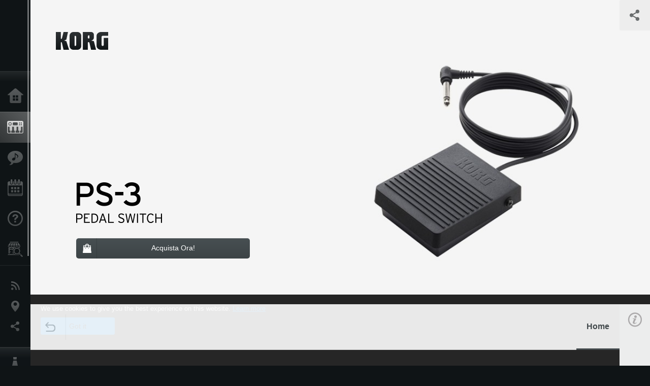

--- FILE ---
content_type: text/html; charset=UTF-8
request_url: https://www.korg.com/it/products/accessories/ps_3/index.php
body_size: 28324
content:
<!DOCTYPE html>
<html lang="it">
<head>
	<meta charset="UTF-8">
	<meta name="author" content="author">
	<meta name="description" content="Un interruttore a pedale compatto di grande utilità sul palco">
	<meta name="keywords" content="KORG,Accessory,Pedal Switch,PS-3">
<!-- www.korg.com -->
<meta property="og:title" content="PS-3 - PEDAL SWITCH | KORG (Italy)">
<meta property="og:type" content="website">
<meta property="og:url" content="https://www.korg.com/it/products/accessories/ps_3/index.php">
<meta property="og:image" content="https://cdn.korg.com/it/products/upload/8e64f9fc8512496318e128ddea5b3217.jpg">
<meta property="og:description" content="Un interruttore a pedale compatto di grande utilità sul palco">
<meta property="og:site_name" content="KORG Global">
<meta property="fb:app_id" content="630166093696342">
<meta name="google-site-verification" content="T_481Q4EWokHo_Ds1_c2evx3fsM5NpsZeaDNIo0jTNs" />
<link rel="alternate" hreflang="ja-jp" href="https://www.korg.com/jp/products/accessories/ps_3/index.php" />
<link rel="alternate" hreflang="en-us" href="https://www.korg.com/us/products/accessories/ps_3/index.php" />
<link rel="alternate" hreflang="en-gb" href="https://www.korg.com/uk/products/accessories/ps_3/index.php" />
<link rel="alternate" hreflang="en-au" href="https://www.korg.com/au/products/accessories/ps_3/index.php" />
<link rel="alternate" hreflang="fr-fr" href="https://www.korg.com/fr/products/accessories/ps_3/index.php" />
<link rel="alternate" hreflang="fr-ca" href="https://www.korg.com/cafr/products/accessories/ps_3/index.php" />
<link rel="alternate" hreflang="es-es" href="https://www.korg.com/es/products/accessories/ps_3/index.php" />
<link rel="alternate" hreflang="it-it" href="https://www.korg.com/it/products/accessories/ps_3/index.php" />
<link rel="alternate" hreflang="id-id" href="https://www.korg.com/id/products/accessories/ps_3/index.php" />
<link rel="alternate" hreflang="tr-tr" href="https://www.korg.com/tr/products/accessories/ps_3/index.php" />
<link rel="alternate" hreflang="en-ar" href="https://www.korg.com/meen/products/accessories/ps_3/index.php" />
<link rel="alternate" hreflang="en-sa" href="https://www.korg.com/meen/products/accessories/ps_3/index.php" />
<link rel="alternate" hreflang="en-eg" href="https://www.korg.com/meen/products/accessories/ps_3/index.php" />
<link rel="alternate" hreflang="fa-ir" href="https://www.korg.com/ir/products/accessories/ps_3/index.php" />
<link rel="alternate" hreflang="ko-kr" href="https://www.korg.com/kr/products/accessories/ps_3/index.php" />
<link rel="alternate" hreflang="vi-vn" href="https://www.korg.com/vn/products/accessories/ps_3/index.php" />
<link rel="alternate" hreflang="nl-nl" href="https://www.korg.com/nl/products/accessories/ps_3/index.php" />
<link rel="alternate" hreflang="nl-be" href="https://www.korg.com/nl/products/accessories/ps_3/index.php" />
<link rel="alternate" hreflang="ro-ro" href="https://www.korg.com/ro/products/accessories/ps_3/index.php" />
<link rel="alternate" hreflang="en-my" href="https://www.korg.com/my/products/accessories/ps_3/index.php" />
<link rel="alternate" hreflang="en-se" href="https://www.korg.com/se/products/accessories/ps_3/index.php" />
<link rel="alternate" hreflang="en-in" href="https://www.korg.com/in/products/accessories/ps_3/index.php" />
<link rel="alternate" hreflang="en-ca" href="https://www.korg.com/caen/products/accessories/ps_3/index.php" />
<link rel="alternate" hreflang="en-sg" href="https://www.korg.com/sg/products/accessories/ps_3/index.php" />
<link rel="alternate" hreflang="en-nz" href="https://www.korg.com/nz/products/accessories/ps_3/index.php" />
<link rel="alternate" hreflang="en-za" href="https://www.korg.com/za/products/accessories/ps_3/index.php" />
<link rel="alternate" hreflang="en-ph" href="https://www.korg.com/ph/products/accessories/ps_3/index.php" />
<link rel="alternate" hreflang="en-hk" href="https://www.korg.com/hken/products/accessories/ps_3/index.php" />
<link rel="alternate" hreflang="en-tw" href="https://www.korg.com/tw/products/accessories/ps_3/index.php" />
<link rel="alternate" hreflang="es-pe" href="https://www.korg.com/pe/products/accessories/ps_3/index.php" />
<link rel="alternate" hreflang="es-cl" href="https://www.korg.com/cl/products/accessories/ps_3/index.php" />
<link rel="alternate" hreflang="es-bo" href="https://www.korg.com/bo/products/accessories/ps_3/index.php" />
<link rel="alternate" hreflang="es-mx" href="https://www.korg.com/mx/products/accessories/ps_3/index.php" />
<link rel="alternate" hreflang="es-ar" href="https://www.korg.com/ar/products/accessories/ps_3/index.php" />
<script type="application/ld+json">
{"@context":"https:\/\/schema.org","url":"https:\/\/www.korg.com\/it\/products\/accessories\/ps_3\/index.php","@type":"Product","description":"Un interruttore a pedale compatto di grande utilit\u00e0 sul palco","image":"https:\/\/cdn.korg.com\/it\/products\/upload\/8e64f9fc8512496318e128ddea5b3217.jpg","name":"PS-3 - PEDAL SWITCH | KORG (Italy)","category":"Accessori","brand":{"@type":"Thing","name":"KORG"}}
</script>
<meta name="viewport" content="width=device-width, initial-scale=1, minimum-scale=1, maximum-scale=1, user-scalable=0">
	<title>PS-3 - PEDAL SWITCH | KORG (Italy)</title>
	<link rel="shortcut icon" type="image/vnd.microsoft.icon" href="/global/images/favicon.ico" />
	<link rel="icon" type="image/vnd.microsoft.icon" href="/global/images/favicon.ico" />
	<link rel="apple-touch-icon" href="/global/images/apple-touch-icon.png" />
	<link rel="stylesheet" type="text/css" href="/global/css/normalize.css" media="all">
<link rel="stylesheet" type="text/css" href="/global/css/global_pc.css" media="all">
<link rel="stylesheet" type="text/css" href="/global/css/modal_pc.css" media="all">
<link rel="stylesheet" href="//use.typekit.net/dcz4ulg.css">
	<link rel="stylesheet" type="text/css" href="/global/css/contents_block_mc.css" media="all"><link rel="stylesheet" type="text/css" href="/global/css/products/products_pc.css" media="all"><link rel="stylesheet" type="text/css" href="/global/css/products/products_common.css" media="all">	<script src="/global/js/jquery.min.js" type="text/javascript"></script>
<script src="/global/js/setting.js" type="text/javascript"></script>
<script src="/global/js/global_pc.js" type="text/javascript"></script>
<script src="//fast.fonts.net/jsapi/66f1fc9f-f067-4243-95c4-af3b079fba0f.js"></script>
	<script id="st-script" src="https://ws.sharethis.com/button/buttons.js"></script><script src="/global/js/flipsnap.js" type="text/javascript"></script><script src="/global/js/products/products_detail.js" type="text/javascript"></script><script src="/global/js/contents_block_mc.js" type="text/javascript"></script>	<!--[if lt IE 9]>
	<script src="https://css3-mediaqueries-js.googlecode.com/svn/trunk/css3-mediaqueries.js"></script>
	<![endif]-->
	<script>
//	(function(i,s,o,g,r,a,m){i['GoogleAnalyticsObject']=r;i[r]=i[r]||function(){
//	(i[r].q=i[r].q||[]).push(arguments)},i[r].l=1*new Date();a=s.createElement(o),
//	m=s.getElementsByTagName(o)[0];a.async=1;a.src=g;m.parentNode.insertBefore(a,m)
//	})(window,document,'script','//www.google-analytics.com/analytics.js','ga');
	</script>

</head>
<body id="country_it">
<span style="display: none;">0123456789</span>
	<script>
			//event tracker
			var _gaq = _gaq || [];
			//var pluginUrl = '//www.google-analytics.com/plugins/ga/inpage_linkid.js';
			//_gaq.push(['_require', 'inpage_linkid', pluginUrl]);
			_gaq.push(['_setAccount', 'UA-47362364-1']);
			_gaq.push(['_trackPageview']);
			//

//		ga('create', 'UA-47362364-1', 'korg.com');
//		ga('send', 'pageview');
	</script>
	<!-- Google Tag Manager -->
	<noscript><iframe src="//www.googletagmanager.com/ns.html?id=GTM-WVV2P7"
	height="0" width="0" style="display:none;visibility:hidden"></iframe></noscript>
	<script>(function(w,d,s,l,i){w[l]=w[l]||[];w[l].push({'gtm.start':
	new Date().getTime(),event:'gtm.js'});var f=d.getElementsByTagName(s)[0],
	j=d.createElement(s),dl=l!='dataLayer'?'&l='+l:'';j.async=true;j.src=
	'//www.googletagmanager.com/gtm.js?id='+i+dl;f.parentNode.insertBefore(j,f);
	})(window,document,'script','dataLayer','GTM-WVV2P7');</script>
	<!-- End Google Tag Manager -->
	<!--global navigation-->
	<div id="global" style="width:60px;" class="close">
		<div id="logo">
			<h1><a href="/it/"><img src="/global/images/logo_korg.jpg" alt="KORG" width="105" height="37" /></a></h1>
		</div>
		<div id="icon_list"><img src="/global/images/icon_list.png" alt="list icon" width="25" height="20" /></div>
		<div id="icon_list_close"><img src="/global/images/icon_list_close.png" alt="list icon" width="25" height="25" /></div>
		<div id="global_inner">
			<div id="global_slidearea">
				<div id="menu">
					<ul>
						<li id="home" ><a href="/it/">Home</a></li>
						<li id="products" class="select"><a href="/it/products/">Prodotti</a></li>
						
												<li id="features" >
												<a href="/it/features/" target="_top">Contenuti</a>
												</li>
						
												<li id="event" >
												<a href="/it/events/" target="_top">Eventi</a>
												</li>
						
						<li id="support" >
							<a href="/it/support/">Supporto tecnico</a>
						</li>
												<li id="storelocator" >
												<a href="https://algameko.com/it/" target="_blank">Dove Acquistare</a>
												</li>
																	</ul>
				</div>
				<div id="modal">
					<ul>
						<li id="news"><a href="/it/news/">News</a></li>
						<!--<li id="news"><a href="#/it/news/" id="news-link">News</a></li>-->
						<!--<li id="search"><a href="#/it/search/" id="search-link">Ricerca</a></li>-->
						<li id="region"><a href="javascript:void(0); return false;" id="region-link">Paesi</a></li>
						<li id="social_media"><a href="javascript:void(0); return false;" id="sns-link">Social Media</a></li>
					</ul>
				</div>
				<div id="about">
					<ul>
						<li id="corporate" ><a href="/it/corporate/">A proposito di Korg</a></li>
					</ul>
				</div>
			</div>
		</div>
		<div id="global_scroll" class="scrollbar">
						<div class="scrollbar-thumb"></div>
		</div>
	</div>
	<!--main contents-->
	<div id="main_contents" class="close_main_contents" country_id="380">
<!-- ##CONTENTS-START## --> 
	<div id="productsdetail_view">
		<section id="product_keyvisual" class="product_white">

		<!-- disp_grad -->
		<!-- 2-->

		
		<h1><img src="/global/images/logo_korg_bk.png" /></h1>
		<div id="product_key">
						<img id="product_key_img" src="https://cdn.korg.com/it/products/upload/8965b6bdf8162c6d47fcbe75043b005f_pc.jpg" alt="PS-3" />
		</div>
				<div id="key_text_left">
			
									<h2><img src="https://cdn.korg.com/it/products/upload/4251b9f808a31373a599538452b7fd6c_pc.png" /></h2>
									<p class="axis-r text_lv1_9"></p>
			<p class="text_lv1"></p>

												<a class="btn_buy btn_gray" href="https://www.algameko.com/it/accessori-tastiere-pianoforti/korg/ps3" target="_blank"><div id="buy_text"><hr />Acquista Ora!</div></a>
									</div>


		<section id="sns_sharethis">
						<a id="btn_sns" href="#" onclick="return false;"></a>
			<h3>Condividi</h3>
			<div id="sns_box">
				<div id="sns_box_inner">
					<div class="sns_inner">
					<span class='st_sharethis_hcount' displayText='ShareThis'></span>
<span class='st_facebook_hcount' displayText='Facebook'></span>
<span class='st_pinterest_hcount' displayText='Pinterest'></span>					</div>
				</div>
			</div>
		</section>
	</section>
	<section id="contents" class="products">
		
		<section id="contents_nav" class="nav_gray">
			<div id="navi_inner_share"><span class='st_sharethis_hcount' displayText='ShareThis'></span></div>
			<div id="navi_inner_btn"><a href="/it/products/accessories/"><img src="/global/images/btn_back.png" alt="back" /></a></div>
			<ul id="navi_inner_menu">
				<li class="contents_nav_select"><a href="/it/products/accessories/ps_3/index.php">Home</a></li>
			</ul>
			<div class="clear"></div>
		</section>

				<section id="contents_info">
			<div id="info_icon"></div>
			<div id="info_container">
				<div class="contents_info_img">
					<img class="pickup_img" src="https://cdn.korg.com/it/products/upload/7d64d0eff6ff8d32721bd35db93a5f99_pc.png" width="160px" />
					<h3>PS-3</h3>
					<p>PEDAL SWITCH</p>
				</div>

								<div class="info_block">
					<h3>Supporto per il suo acquisto</h3>
					<ul>
					<li><a href="https://www.algameko.com/it/accessori-tastiere-pianoforti/korg/ps3" target="_blank">Acquista Ora!</a></li>
					</ul>
				</div>
				
				<div class="info_block">
<h3>Supporto tecnico</h3>
<ul>
</ul>
</div>
<div class="info_block">
<h3>Per saperne di più</h3>
<ul>
<li><a href="/it/events/" target="_top">Eventi</a></li>
</ul>
</div>


				
				


				<div class="info_block">
<h3>Prodotti correlati</h3>
<ul>
<li><a href="/it/products/synthesizers/pa4x_oriental/index.php" target="_top"><span class="thumbImg"><img src="https://cdn.korg.com/it/products/upload/79bcfe0a50ce563c9fd2055f891ba665_aux.png" width="80" height="60" /></span><span class="thumbName">Pa4X ORIENTAL</span></a></li>
<li><a href="/it/products/synthesizers/krome/index.php" target="_top"><span class="thumbImg"><img src="https://cdn.korg.com/it/products/upload/063117440ad3154d4058fe4594591b03_aux.png" width="80" height="60" /></span><span class="thumbName">KROME</span></a></li>
<li><a href="/it/products/synthesizers/pa600/index.php" target="_top"><span class="thumbImg"><img src="https://cdn.korg.com/it/products/upload/830f2c87ff11a3a46229e77aca0bff8c_aux.png" width="80" height="60" /></span><span class="thumbName">Pa600</span></a></li>
<li><a href="/it/products/synthesizers/microarranger/index.php" target="_top"><span class="thumbName">microARRANGER</span></a></li>
<li><a href="/it/products/computergear/microkey2_air/index.php" target="_top"><span class="thumbName">microKEY Air</span></a></li>
<li><a href="/it/products/computergear/microkey2/index.php" target="_top"><span class="thumbName">microKEY2</span></a></li>
<li><a href="/it/products/synthesizers/kronos_x/index.php" target="_top"><span class="thumbName">KRONOS X</span></a></li>
<li><a href="/it/products/synthesizers/kross/index.php" target="_top"><span class="thumbName">KROSS</span></a></li>
<li><a href="/it/products/synthesizers/sv_1_black/index.php" target="_top"><span class="thumbName">SV-1 Black</span></a></li>
<li><a href="/it/products/synthesizers/kingkorg/index.php" target="_top"><span class="thumbName">KingKORG</span></a></li>
<li><a href="/it/products/synthesizers/arpodyssey_module/index.php" target="_top"><span class="thumbName">ARP ODYSSEY Module</span></a></li>
<li><a href="/it/products/synthesizers/arpodyssey/index.php" target="_top"><span class="thumbName">ARP ODYSSEY</span></a></li>
<li><a href="/it/products/synthesizers/arpodyssey_fs/index.php" target="_top"><span class="thumbName">ARP ODYSSEY FS</span></a></li>
<li><a href="/it/products/synthesizers/kronos2_ls/index.php" target="_top"><span class="thumbName">KRONOS LS</span></a></li>
<li><a href="/it/products/synthesizers/grandstage/index.php" target="_top"><span class="thumbName">Grandstage</span></a></li>
<li><a href="/it/products/synthesizers/kross2/index.php" target="_top"><span class="thumbName">KROSS</span></a></li>
<li><a href="/it/products/synthesizers/pa700/index.php" target="_top"><span class="thumbName">Pa700</span></a></li>
<li><a href="/it/products/synthesizers/pa1000/index.php" target="_top"><span class="thumbName">Pa1000</span></a></li>
<li><a href="/it/products/synthesizers/pa700_oriental/index.php" target="_top"><span class="thumbName">Pa700 ORIENTAL</span></a></li>
<li><a href="/it/products/synthesizers/prologue/index.php" target="_top"><span class="thumbName">prologue</span></a></li>
<li><a href="/it/products/synthesizers/pa900/index.php" target="_top"><span class="thumbName">Pa900</span></a></li>
<li><a href="/it/products/synthesizers/ek_50/index.php" target="_top"><span class="thumbName">EK-50</span></a></li>
<li><a href="/it/products/synthesizers/krome_ex/index.php" target="_top"><span class="thumbName">KROME EX</span></a></li>
<li><a href="/it/products/synthesizers/minilogue_xd/index.php" target="_top"><span class="thumbName">minilogue xd</span></a></li>
<li><a href="/it/products/synthesizers/minilogue_xd_module/index.php" target="_top"><span class="thumbName">minilogue xd module
</span></a></li>
<li><a href="/it/products/synthesizers/kross2_88mb/index.php" target="_top"><span class="thumbName">KROSS 88 MB</span></a></li>
<li><a href="/it/products/synthesizers/ek_50_l/index.php" target="_top"><span class="thumbName">EK-50 Limitless</span></a></li>
<li><a href="/it/products/synthesizers/wavestate/index.php" target="_top"><span class="thumbName">wavestate</span></a></li>
<li><a href="/it/products/synthesizers/sv_2/index.php" target="_top"><span class="thumbName">SV-2</span></a></li>
<li><a href="/it/products/synthesizers/i3/index.php" target="_top"><span class="thumbName">i3</span></a></li>
<li><a href="/it/products/synthesizers/arp2600_fs/index.php" target="_top"><span class="thumbName">ARP 2600 FS</span></a></li>
<li><a href="/it/products/drums/kr_mini/index.php" target="_top"><span class="thumbName">KR mini</span></a></li>
<li><a href="/it/products/synthesizers/krome_ex_cu/index.php" target="_top"><span class="thumbName">KROME EX COPPER</span></a></li>

</ul>
</div>

				
				
				
			</div>
		</section>
		
		<!--contents_block ここから-->
		<section id="contents_block">
		
<!-- TYPE F PATTERN -->
<section class="block type-f cv_white pad_t80 pad_b80">
<div class="side-margin">
<div class="box_type_f">
<h1 class="header1"><strong>Un interruttore a pedale compatto di grande utilit&agrave; sul palco</strong></h1>
<p>&middot; Utilizzabile come un Damper o come un interruttore a pedale per funzioni come Start/Stop.
<br />&middot; Cavo collegato.</p>
</div>

<div class="image_slider">
<div class="lergeimg">
<ul class="slide_img_list">

<li>
	<a href="javascript:void(0);" onclick="javascript:popupImgView('https%3A%2F%2Fcdn.korg.com%2Fit%2Fproducts%2Fupload%2F0790fd3c6550ef143197d5babc646497.png');"><div class="slide_img_wrap canzoom"><img src="https://cdn.korg.com/it/products/upload/0790fd3c6550ef143197d5babc646497_pc.png" alt="" title=""></div></a>	
</li>



</ul>
</div>
</div>
</div>
</section>
<!-- END OF TYPE F PATTERN -->


<style>
table.tblDummy {
	width:100%;
}
table.tblDummy th,
table.tblDummy td {
	border:solid 1px #ccc;
	padding:10px;
	
}
dl.dlDummy {
	clear:both;
}
dl.dlDummy dt {
	float:left;
    clear:both;
    width:3em;
    padding:0.5em;
    _width:10em;    /* WinIE */
    white-space:nowrap;
}
dl.dlDummy dd {
margin-left:4em;    /* = dt.width + dt.padding */
    padding:1ex;
    background:#fff;
}

dl.dlDummy:before,
dl.dlDummy:after { content: ""; display: block;}
dl.dlDummy:after { clear: both;}

</style>



<!-- TYPE U PATTERN -->
<section class="block type-u cv_white pad_b80">
<div class="side-margin">


	<h2 class="header2"><p>
<strong>Specifiche Tecniche</strong>
<span lang="EN-US"><o:p></o:p></span></p></h2>




<div class="box_type_u">
<dl><dt class="header3">
Polarit&agrave;</dt>
<dd>
Negativa (-)</dd>
</dl><dl><dt class="header3">
Dimensioni (W x D x H)</dt>
<dd>
<p>80 x 92 x 30 mm/3.15&rdquo; x 3.62&rdquo; x 1.18&rdquo;</p></dd>
</dl><dl><dt class="header3">
Peso</dt>
<dd>
120 g/0.26 lbs.</dd>
</dl></div>


<div class="box_kome_type_u">
<table>


		<tr>
		

								<td colspan="2"><i>* Tutti i prodotti, societ&agrave; e nomi standard sono marchi o marchi registrati dei rispettivi proprietari.
<br />* Aspetto e specifiche sono soggette a modifiche senza preavviso.</i></td>
					
		</tr>
		


</table>
</div>



</div>
</section>
<!-- END OF TYPE U PATTERN -->
		</section>
		<!--contents_block ここまで-->


				

				<section id="contents_footer">
			<div class="footer_block_left">
				<img class="pickup_img" src="https://cdn.korg.com/it/products/upload/7d64d0eff6ff8d32721bd35db93a5f99_pc.png" width="200px" />
				<h3>PS-3</h3>
				<p>PEDAL SWITCH</p>
			</div>


						<div class="footer_block">
				<h3>Supporto per il suo acquisto</h3>
				<ul>
				<li><a href="https://www.algameko.com/it/accessori-tastiere-pianoforti/korg/ps3" target="_blank">Acquista Ora!</a></li>
				</ul>
			</div>
			

			<div class="footer_block">
<h3>Per saperne di più</h3>
<ul>
<li><a href="/it/events/" target="_top">Eventi</a></li>
</ul>
</div>



			
			

			<div class="footer_block">
<h3>Prodotti correlati</h3>
<ul>
<li><a href="/it/products/synthesizers/pa4x_oriental/index.php" target="_top"><span class="thumbImg"><img src="https://cdn.korg.com/it/products/upload/79bcfe0a50ce563c9fd2055f891ba665_aux.png" width="80" height="60" /></span><span class="thumbName">Pa4X ORIENTAL</span></a></li>
<li><a href="/it/products/synthesizers/krome/index.php" target="_top"><span class="thumbImg"><img src="https://cdn.korg.com/it/products/upload/063117440ad3154d4058fe4594591b03_aux.png" width="80" height="60" /></span><span class="thumbName">KROME</span></a></li>
<li><a href="/it/products/synthesizers/pa600/index.php" target="_top"><span class="thumbImg"><img src="https://cdn.korg.com/it/products/upload/830f2c87ff11a3a46229e77aca0bff8c_aux.png" width="80" height="60" /></span><span class="thumbName">Pa600</span></a></li>
<li><a href="/it/products/synthesizers/microarranger/index.php" target="_top"><span class="thumbName">microARRANGER</span></a></li>
<li><a href="/it/products/computergear/microkey2_air/index.php" target="_top"><span class="thumbName">microKEY Air</span></a></li>
<li><a href="/it/products/computergear/microkey2/index.php" target="_top"><span class="thumbName">microKEY2</span></a></li>
<li><a href="/it/products/synthesizers/kronos_x/index.php" target="_top"><span class="thumbName">KRONOS X</span></a></li>
<li><a href="/it/products/synthesizers/kross/index.php" target="_top"><span class="thumbName">KROSS</span></a></li>
<li><a href="/it/products/synthesizers/sv_1_black/index.php" target="_top"><span class="thumbName">SV-1 Black</span></a></li>
<li><a href="/it/products/synthesizers/kingkorg/index.php" target="_top"><span class="thumbName">KingKORG</span></a></li>
<li><a href="/it/products/synthesizers/arpodyssey_module/index.php" target="_top"><span class="thumbName">ARP ODYSSEY Module</span></a></li>
<li><a href="/it/products/synthesizers/arpodyssey/index.php" target="_top"><span class="thumbName">ARP ODYSSEY</span></a></li>
<li><a href="/it/products/synthesizers/arpodyssey_fs/index.php" target="_top"><span class="thumbName">ARP ODYSSEY FS</span></a></li>
<li><a href="/it/products/synthesizers/kronos2_ls/index.php" target="_top"><span class="thumbName">KRONOS LS</span></a></li>
<li><a href="/it/products/synthesizers/grandstage/index.php" target="_top"><span class="thumbName">Grandstage</span></a></li>
<li><a href="/it/products/synthesizers/kross2/index.php" target="_top"><span class="thumbName">KROSS</span></a></li>
<li><a href="/it/products/synthesizers/pa700/index.php" target="_top"><span class="thumbName">Pa700</span></a></li>
<li><a href="/it/products/synthesizers/pa1000/index.php" target="_top"><span class="thumbName">Pa1000</span></a></li>
<li><a href="/it/products/synthesizers/pa700_oriental/index.php" target="_top"><span class="thumbName">Pa700 ORIENTAL</span></a></li>
<li><a href="/it/products/synthesizers/prologue/index.php" target="_top"><span class="thumbName">prologue</span></a></li>
<li><a href="/it/products/synthesizers/pa900/index.php" target="_top"><span class="thumbName">Pa900</span></a></li>
<li><a href="/it/products/synthesizers/ek_50/index.php" target="_top"><span class="thumbName">EK-50</span></a></li>
<li><a href="/it/products/synthesizers/krome_ex/index.php" target="_top"><span class="thumbName">KROME EX</span></a></li>
<li><a href="/it/products/synthesizers/minilogue_xd/index.php" target="_top"><span class="thumbName">minilogue xd</span></a></li>
<li><a href="/it/products/synthesizers/minilogue_xd_module/index.php" target="_top"><span class="thumbName">minilogue xd module
</span></a></li>
<li><a href="/it/products/synthesizers/kross2_88mb/index.php" target="_top"><span class="thumbName">KROSS 88 MB</span></a></li>
<li><a href="/it/products/synthesizers/ek_50_l/index.php" target="_top"><span class="thumbName">EK-50 Limitless</span></a></li>
<li><a href="/it/products/synthesizers/wavestate/index.php" target="_top"><span class="thumbName">wavestate</span></a></li>
<li><a href="/it/products/synthesizers/sv_2/index.php" target="_top"><span class="thumbName">SV-2</span></a></li>
<li><a href="/it/products/synthesizers/i3/index.php" target="_top"><span class="thumbName">i3</span></a></li>
<li><a href="/it/products/synthesizers/arp2600_fs/index.php" target="_top"><span class="thumbName">ARP 2600 FS</span></a></li>
<li><a href="/it/products/drums/kr_mini/index.php" target="_top"><span class="thumbName">KR mini</span></a></li>
<li><a href="/it/products/synthesizers/krome_ex_cu/index.php" target="_top"><span class="thumbName">KROME EX COPPER</span></a></li>

</ul>
</div>

			
			
			
			<div class="footer_block_long">
				<h3>Condividi</h3>
				<div class="sns_inner">
				<span class='st_sharethis_hcount' displayText='ShareThis'></span>
<span class='st_facebook_hcount' displayText='Facebook'></span>
<span class='st_pinterest_hcount' displayText='Pinterest'></span>				</div>
				<div class="clear"></div>
			</div>

		</section>
	</section>

	<div id="global_footer">
		<div id="breadcrumb">
			<div id="scroll_footer">
				<a href="/it">Home</a>
								<a href="/it/products">Prodotti</a>
				<a href="/it/products/accessories/">Accessori</a>
				<a href="#">PS-3</a>
							</div>
		</div>
		<a id="footer_sitemap" href="/it/corporate/sitemap/" class="pjax">Mappa del sito</a>
		<div id="footer">
			<p id="copyright">Copyright <span class="font_change">&copy;</span> 2026 KORG Inc. Tutti i diritti riservati</p>
			<p id="country">Seleziona il tuo paese<!-- Italy -->&nbsp;<img src="/global/images/flag_it.png" width="32" height="22" alt=""></p>
		</div>
		<input type="text" style="font-family:'AxisStd-Regular'; position:absolute;left:-1000px;top:-1000px;width:1px;height:1px;" />
	</div>

	<div id="gdpr_container">
<div class="gdpr">
We use cookies to give you the best experience on this website. <a class="gdpr_link" href="https://www.korg.com/it/corporate/termsofuse/">Learn more</a>
<a class="gdpr_button" onclick="consentsCookie(); return false;" href="#">Got it</a>
</div>
</div>
<script>
  function existsCookie(name) {
    var ret = false;
    if(document.cookie.indexOf('cookie_consent') !== -1) {
      ret = true;
    }
    return ret;
  }

  function cookieExpired(name) {
    var ret = false;
    var exists = existsCookie(name);
    if(exists) {
      
    }
    else {
      
    }
    return ret;
  }
  function createCookie(name, value, days) {
    if (days) {
      var date = new Date();
      date.setTime(date.getTime() + (days * 24 * 60 * 60 *1000));
      var expires = "; expires=" + date.toGMTString();
    }
    else {
      var expires = "";
    }
    document.cookie = name + "=" + value + expires + "; path=/";
  }
  
  function eraseCookie(name) {
    createCookie(name,"",-1);
  }

  function consentsCookie() {
    // check the cookie
    var cookieExists = existsCookie('cookie_consent');
    var container = document.getElementById('gdpr_container')
    if(!cookieExists) {
      createCookie('cookie_consent', true, 365);
    }
    container.parentNode.removeChild(container);
  }
  
  var exists = existsCookie('cookie_consent');
  if(exists) {
    if(cookieExpired('cookie_consent')) {
      eraseCookie('cookie_consent');
    }
    else {
      eraseCookie('cookie_consent');
      createCookie('cookie_consent', true, 365);
    }
    
    var container = document.getElementById('gdpr_container')
    container.parentNode.removeChild(container);
  }
</script>

</div>
	</div>
</body>
</html>


--- FILE ---
content_type: text/css
request_url: https://www.korg.com/global/css/products/products_pc.css
body_size: 34307
content:
#productslist_view #pickup_block_area a {
	padding: 2%;
}
.door_view a h4 {
	margin-bottom: 0px;
}
.pickup_blcok_text {
	padding-top: 10px;
}

	/*ピックアップ*/
#pickup_main_visual {
	position: relative;
	overflow: hidden;
	background: #ECEDEE;
}

.btn_arrow {
	position: absolute;
	width: 8%;
	height: 100%;
	z-index: 100;
	top: 0px;
	cursor: pointer;
}

.btn_arrow:hover {
	background: url("/global/images/pickup_over.png");
}

.btn_arrow img {
	position: absolute;
	left: 50%;
	top: 50%;
}

#btn_prevL,
#btn_prevS {
	left: 0px;
}

#btn_prevL img,
#btn_nextL img {
	margin-top: -24px;
	margin-left: -13px;
}

#btn_prevS img,
#btn_nextS img {
	margin-top: -15px;
	margin-left: -9px;
}

#btn_nextL,
#btn_nextS {
	right: 0px;
}

#pickup_large_visual,
#pickup_small_visual {
	position: relative;
}

#large_flip a,
#small_flip a {
	display: block;
	float: left;
}

#small_flip {
	padding: 0 !important;
}

.pointer {
	position: absolute;
	left: 50%;
	bottom: 30px;
	text-align: center;
	z-index: 102;
}

#pointerS {
	bottom: -40px !important;
}

.nav_index {
	width: 8px;
	height: 0;
	padding-top: 8px;
	margin: 0 7px;
	-webkit-border-radius: 8px;
	border-radius: 8px;
	border: solid 2px #7D8081;
	display: inline-block;
	background: #97999A;
	overflow: hidden;
	cursor: pointer;
}

.pointer .on {
	background: #FFF;
}

.overlay_line_black,
.overlay_line_white {
	background: #000;
	position: absolute;
	bottom: 0;
	left: 0;
	opacity: .15;
	-ms-filter: "progid:DXImageTransform.Microsoft.Alpha(Opacity=15)";
	filter: alpha(opacity=15);
	width: 100%;
	height: 1px;
	z-index: 9
}

.overlay_line_white {
	background: #fff;
	top: 0
}

.products_category_block_fix,
.products_category_block {
	position: relative;
	width: 100%;
	height: 180px;
	overflow: hidden;
}

.products_category_block_fix a,
.products_category_block a {
	position: relative;
	width: 100%;
	height: 100%;
	display: block;
	height: 180px;
	text-decoration: none
}

.over_fillter {
	position: absolute;
	top: 0;
	right: 0;
	width: 50%;
	height: 100%;
	opacity: 0;
	-ms-filter: "progid:DXImageTransform.Microsoft.Alpha(Opacity=0)";
	filter: alpha(opacity=0);
	-webkit-transition: 0.3s ease-out;
	-moz-transition: 0.3s ease-out;
	-o-transition: 0.3s ease-out;
	-ms-transition: 0.3s ease-out;
	transition: 0.3s ease-out;
	z-index: 10;
}

.products_category_block a:hover .over_fillter {
	opacity: 0.5;
}

.products_category_block a:hover .btn_explore {
	opacity: 1;
}

.btn_explore {
	position: absolute;
	bottom: 25px;
	right: 25px;
	z-index: 20;
	padding-right: 16px;
	color: #fff;
	opacity: 0;
	-ms-filter: "progid:DXImageTransform.Microsoft.Alpha(Opacity=0)";
	filter: alpha(opacity=0);
	background: url("/global/images/icon_arrow.png");
	background-position: right 51%;
	background-repeat: no-repeat
}

.overlay {
	width: 100%;
	height: 100%
}

.products_top_text {
	position: relative;
	width: 50%;
	display: block;
	float: left;
	overflow: hidden;
	-webkit-box-sizing: border-box;
	-moz-box-sizing: border-box;
	box-sizing: border-box;
	line-height: 1em;
	font-size: 3em;
	height: 180px;
}

@media only screen and (max-width: 1000px) {
	.products_top_text {
		font-size: 3em;
		height: 180px
	}
}

@media only screen and (min-width: 1001px) {
	.products_top_text {
		font-size: 3.5em;
		height: 180px
	}
}

.products_top_text h3 {
	position: absolute;
	bottom: 0;
	left: 0;
	font-size: 1em;
	padding: 15px;
	letter-spacing: -.05em;
	line-height: 1.1em;
}

@media only screen and (min-width: 800px) and (max-width: 1000px) {
	.products_top_text h3 {
		padding: 20px
	}
}

@media only screen and (min-width: 1001px) {
	.products_top_text h3 {
		padding: 25px
	}
}

.products_top_image {
	position: absolute;
	top: 0;
	height: 100%;
	overflow: hidden;
	line-height: 100%;
	height: 180px;
	width: 50%;
	left: 50%
}

.products_top_image_screen {
	position: absolute;
	width: 100%;
	height: 100%;
	opacity: .8;
	-ms-filter: "progid:DXImageTransform.Microsoft.Alpha(Opacity=80)";
	filter: alpha(opacity=80);
	z-index: 100
}

.products_top_image img {
	position: absolute;
	left: 0;
	top: 0;
}

.products_category_block_fix {
	position: relative;
}

@media only screen and (min-width: 601px) {
	.products_category_block_fix {
		height: 141px
	}
	.products_category_block_fix .products_top_text {
		height: 141px
	}
}

.btn_appstore img {
	width: 150px
}

.ex-image {
	height: 0;
	display: inline-block;
	background-repeat: no-repeat;
	background-size: 100% auto;
	background-position: 0 0;
	overflow: hidden
}

.cf:after {
	display: table;
	clear: both;
	content: ""
}

.door_view a {
	position: relative;
}

#products_list_view .pickup_new {
	width: auto;
	position: absolute;
	right: 0px;
	top: 0px;
}

#pickup_block_area section {
	padding-bottom: 20px;
}

#pickup_block_area h3 {
	padding-bottom: 20px;
	padding-bottom: 20px;
}


/*製品詳細*/

#main_contents {
	opacity: 1;
}

#contents {
	position: relative;
	width: 100%;
	background: #FFF;
	-webkit-box-sizing: border-box;
	-moz-box-sizing: border-box;
	box-sizing: border-box;
	overflow: hidden;
}
.products {
	padding-right: 60px!important;
}
#contents_info {
	position: absolute;
	right: -200px;
	top: 0;
	background: #ECEDED;
	width: 260px;
	height: 100%;
	z-index: 3000;
}
#contents_info #info_container {
	padding: 50px 30px;
	height: 100%;
	-webkit-box-sizing: border-box;
	-moz-box-sizing: border-box;
	box-sizing: border-box;
	overflow: auto;
	min-width: 240px;
}

.contents_info_img {
	padding: 0 0 30px;
	text-align: center;
}

#info_container h3 {
	font-size: 1.17em;
}

#sns_box_inner #st-plugin div {
	width: 100%;
	padding-bottom: 10px
}

.sns_inner span {
	display: initial;
	padding-bottom: 10px
}

.product_black .gradation_left,
.product_black .gradation_right {
	position: absolute;
	top: 0;
	bottom: 0;
	width: 100%;
	height: 100%;
	z-index: 1
}

.product_black .gradation_left {
	background: url([data-uri]);
	background: -webkit-linear-gradient(right, rgba(0, 0, 0, 0) 0%, rgba(0, 0, 0, 0) 50%, #000);
	background: -moz-linear-gradient(right, rgba(0, 0, 0, 0) 0%, rgba(0, 0, 0, 0) 50%, #000);
	background: -o-linear-gradient(right, rgba(0, 0, 0, 0) 0%, rgba(0, 0, 0, 0) 50%, #000);
	background: -ms-linear-gradient(right, rgba(0, 0, 0, 0) 0%, rgba(0, 0, 0, 0) 50%, #000);
	background: linear-gradient(to left, rgba(0, 0, 0, 0) 0%, rgba(0, 0, 0, 0) 50%, #000)
}

.product_black .gradation_right {
	background: url([data-uri]);
	background: -webkit-linear-gradient(left, rgba(0, 0, 0, 0) 0%, rgba(0, 0, 0, 0) 50%, #000);
	background: -moz-linear-gradient(left, rgba(0, 0, 0, 0) 0%, rgba(0, 0, 0, 0) 50%, #000);
	background: -o-linear-gradient(left, rgba(0, 0, 0, 0) 0%, rgba(0, 0, 0, 0) 50%, #000);
	background: -ms-linear-gradient(left, rgba(0, 0, 0, 0) 0%, rgba(0, 0, 0, 0) 50%, #000);
	background: linear-gradient(to right, rgba(0, 0, 0, 0) 0%, rgba(0, 0, 0, 0) 50%, #000)
}

.product_black .cushion {
	border: solid 1px #000;
	opacity: .75;
	-ms-filter: "progid:DXImageTransform.Microsoft.Alpha(Opacity=75)";
	filter: alpha(opacity=75);
}

.product_black .cushion .cushion_inner {
	background: #000;
	opacity: .67;
	-ms-filter: "progid:DXImageTransform.Microsoft.Alpha(Opacity=67)";
	filter: alpha(opacity=67)
}

.product_black #key_text_left {
	color: #fff
}

.product_black #key_text_right {
	color: #fff
}

.product_white .gradation_left,
.product_white .gradation_right {
	position: absolute;
	top: 0;
	bottom: 0;
	width: 100%;
	height: 100%;
	z-index: 1
}

.product_white .gradation_left {
	background: url([data-uri]);
	background: -webkit-linear-gradient(right, rgba(255, 255, 255, 0) 0%, rgba(255, 255, 255, 0) 50%, #fff);
	background: -moz-linear-gradient(right, rgba(255, 255, 255, 0) 0%, rgba(255, 255, 255, 0) 50%, #fff);
	background: -o-linear-gradient(right, rgba(255, 255, 255, 0) 0%, rgba(255, 255, 255, 0) 50%, #fff);
	background: -ms-linear-gradient(right, rgba(255, 255, 255, 0) 0%, rgba(255, 255, 255, 0) 50%, #fff);
	background: linear-gradient(to left, rgba(255, 255, 255, 0) 0%, rgba(255, 255, 255, 0) 50%, #fff)
}

.product_white .gradation_right {
	background: url([data-uri]);
	background: -webkit-linear-gradient(left, rgba(255, 255, 255, 0) 0%, rgba(255, 255, 255, 0) 50%, #fff);
	background: -moz-linear-gradient(left, rgba(255, 255, 255, 0) 0%, rgba(255, 255, 255, 0) 50%, #fff);
	background: -o-linear-gradient(left, rgba(255, 255, 255, 0) 0%, rgba(255, 255, 255, 0) 50%, #fff);
	background: -ms-linear-gradient(left, rgba(255, 255, 255, 0) 0%, rgba(255, 255, 255, 0) 50%, #fff);
	background: linear-gradient(to right, rgba(255, 255, 255, 0) 0%, rgba(255, 255, 255, 0) 50%, #fff)
}

.product_white .cushion {
	border: solid 1px #fff;
	opacity: .9;
	-ms-filter: "progid:DXImageTransform.Microsoft.Alpha(Opacity=90)";
	filter: alpha(opacity=90);
}

.product_white .cushion .cushion_inner {
	background: #fff;
	opacity: .9;
	-ms-filter: "progid:DXImageTransform.Microsoft.Alpha(Opacity=90)";
	filter: alpha(opacity=90)
}

.product_white #key_text_left {
	color: #000
}

.product_white #key_text_right {
	color: #000
}

#product_keyvisual {
	position: relative;
}

@media only screen and (min-width: 481px) and (max-width: 767px) {
	#product_keyvisual {
		max-height: 658px;
		/*min-height: 461px*/
		min-height: 400px
	}
}	/*160516*/

#product_keyvisual h1 {
	position: absolute;
	left: 50px;
	top: 50px;
	z-index: 30
}
#product_keyvisual p {
	padding-bottom: 5px;
}

@media only screen and (max-width: 800px) {
	#product_keyvisual .text_lv3 {
		font-size: 1.6em !important
	}
}

#product_keyvisual .cushion {
	position: absolute;
	left: -30px;
	top: -30px;
	width: 100%;
	height: 100%;
	padding: 30px;
	z-index: -1;
}

#product_keyvisual .cushion .cushion_inner {
	position: absolute;
	left: 0;
	top: 0;
	width: 100%;
	height: 100%
}

#product_keyvisual #key_text_left {
	z-index: 50;
	position: absolute;
	line-height: 2.8em;
	-webkit-box-sizing: border-box;
	-moz-box-sizing: border-box;
	box-sizing: border-box;
	width: 50%;
	left: 60px;
	bottom: 60px;
}

@media only screen and (max-width: 800px) {
	#product_keyvisual #key_text_left {
		-webkit-transform: scale(.85);
		-moz-transform: scale(.85);
		-o-transform: scale(.85);
		-ms-transform: scale(.85);
		transform: scale(.85);
		-webkit-transform-origin: 0% 100%;
		-moz-transform-origin: 0% 100%;
		-o-transform-origin: 0% 100%;
		-ms-transform-origin: 0% 100%;
		transform-origin: 0% 100%
	}
}

@media only screen and (max-width: 1000px) {
	#product_keyvisual #key_text_left {
		left: 60px;
		bottom: 60px
	}
}

@media only screen and (min-width: 1001px) and (max-width: 1200px) {
	#product_keyvisual #key_text_left {
		width: 40%;
		left: 70px;
		bottom: 70px
	}
}

@media only screen and (min-width: 1201px) and (max-width: 1500px) {
	#product_keyvisual #key_text_left {
		width: 40%;
		left: 90px;
		bottom: 90px
	}
}

@media only screen and (min-width: 1501px) {
	#product_keyvisual #key_text_left {
		width: 40%;
		-webkit-transform: scale(1);
		-moz-transform: scale(1);
		-o-transform: scale(1);
		-ms-transform: scale(1);
		transform: scale(1);
		left: 110px;
		bottom: 110px
	}
}

#product_keyvisual #key_text_right {
	z-index: 51;
	position: absolute;
	line-height: 2.8em;
	-webkit-box-sizing: border-box;
	-moz-box-sizing: border-box;
	box-sizing: border-box;
	width: 50%;
	right: 60px;
	bottom: 60px;
}

@media only screen and (max-width: 800px) {
	#product_keyvisual #key_text_right {
		-webkit-transform: scale(.85);
		-moz-transform: scale(.85);
		-o-transform: scale(.85);
		-ms-transform: scale(.85);
		transform: scale(.85);
		-webkit-transform-origin: 100% 100%;
		-moz-transform-origin: 100% 100%;
		-o-transform-origin: 100% 100%;
		-ms-transform-origin: 100% 100%;
		transform-origin: 100% 100%
	}
}

@media only screen and (max-width: 1000px) {
	#product_keyvisual #key_text_right {
		right: 60px;
		bottom: 60px
	}
}

@media only screen and (min-width: 1001px) and (max-width: 1200px) {
	#product_keyvisual #key_text_right {
		width: 40%;
		right: 70px;
		bottom: 70px
	}
}

@media only screen and (min-width: 1201px) and (max-width: 1500px) {
	#product_keyvisual #key_text_right {
		width: 40%;
		right: 90px;
		bottom: 90px
	}
}

@media only screen and (min-width: 1501px) {
	#product_keyvisual #key_text_right {
		width: 40%;
		right: 110px;
		bottom: 110px
	}
}

#product_keyvisual h2 {
	font-size: 3.7em;
	margin-bottom: 20px
}

#product_keyvisual hr {
	height: 1px;
	border: 0;
	opacity: .2;
	-ms-filter: "progid:DXImageTransform.Microsoft.Alpha(Opacity=20)";
	filter: alpha(opacity=20);
	margin: 10px 0
}

#product_keyvisual .btn_buy {
	position: relative;
	display: block;
	height: 40px;
	width: 70%;
	-webkit-border-radius: 5px;
	border-radius: 5px;
	-webkit-box-sizing: border-box;
	-moz-box-sizing: border-box;
	box-sizing: border-box;
	color: #fff;
	text-decoration: none;
}

#product_keyvisual .btn_buy #buy_text {
	position: relative;
	padding-left: 40px;
	background: url("/global/images/icon_products.png");
	background-position: 1px -181px;
	background-repeat: no-repeat;
	text-align: center;
	font-size: 1.1em;
}

#product_keyvisual .btn_buy #buy_text hr {
	position: absolute;
	left: 40px;
	top: -1px;
	margin: 0;
	height: 40px;
	width: 1px;
	border-left: solid 1px #0f1416
}

#sns_sharethis,
#demo_song {
	position: absolute;
	right: -240px;
	top: 0;
	width: 240px;
	height: 100%;
	background: #eceded;
	z-index: 100;
}

#sns_sharethis h3,
#demo_song h3 {
	padding: 30px;
	font-size: 2.3em
}

#sns_sharethis #sns_box,
#demo_song #sns_box,
#sns_sharethis #sc_box,
#demo_song #sc_box {
	padding: 0px 30px 0 30px;
	-webkit-box-sizing: border-box;
	-moz-box-sizing: border-box;
	box-sizing: border-box;
	height: 100%;
	width: 100%;
}







@media only screen and (max-width: 800px) {
	#demo_song #sc_box {
		height: 77%;
	}
}

@media only screen and (max-width: 1000px) {
	#demo_song #sc_box {
		height: 77%;
	}
}

@media only screen and (min-width: 1001px) and (max-width: 1200px) {
	#demo_song #sc_box {
		height: 77%;
	}
}

@media only screen and (min-width: 1201px) and (max-width: 1500px) {
	#demo_song #sc_box {
		height: 80%;
	}
}

@media only screen and (min-width: 1501px) {
	#demo_song #sc_box {
		height: 80%;
	}
}







#sns_box_inner,
#sc_box_inner {
	height: 100%;
	overflow: auto;
}
#sc_box_inner {
	overflow-y: scroll;
}

#sns_box_inner ul,
#sc_box_inner ul {
	list-style: none;
}

#sns_box_inner ul li,
#sc_box_inner ul li {
	padding-bottom: 10px
}

#btn_demo_song,
#btn_sns {
	position: absolute;
	left: -60px;
	top: 61px;
	width: 60px;
	height: 60px;
	-webkit-border-radius: 3px 0 0 3px;
	border-radius: 3px 0 0 3px;
	text-indent: -200%;
	display: block;
	white-space: nowrap;
	background: url("/global/images/icon_products.png");
	background-position: left -60px;
	background-repeat: no-repeat;
	opacity: .9;
	-ms-filter: "progid:DXImageTransform.Microsoft.Alpha(Opacity=90)";
	filter: alpha(opacity=90)
}

#sns_sharethis #btn_demo_song,
#demo_song #btn_demo_song {
	top: 0;
	background-position: left 0
}

.navi_icon {
	display: none;
	position: absolute;
	right: 30px;
	top: 40px;
	width: 15px;
	height: 9px;
	z-index:1000;
}

#keyvisual {
	overflow: hidden
}

#contents {
	position: relative;
	width: 100%;
	background: #fff;
	-webkit-box-sizing: border-box;
	-moz-box-sizing: border-box;
	box-sizing: border-box;
	overflow: hidden;
}
#contents_info #info_icon {
	position: absolute;
	left: 0;
	top: 0;
	width: 60px;
	height: 60px;
	background: url("/global/images/icon_products.png");
	background-position: left -120px;
	background-repeat: no-repeat;
}

.to_list {
	position: absolute;
	right: 20px;
	top: 20px
}

.info_block {
	position: relative;
	padding: 0 0 30px
}

.info_block ul {
	list-style: none
}

.info_block li {
	/*margin-bottom: .2em;*/
	padding-bottom: 5px;
}

.info_block a {
	color:rgba(15,20,22,0.5);
/*	color: #0f1416;
	opacity: .5;
	-ms-filter: "progid:DXImageTransform.Microsoft.Alpha(Opacity=50)";
	filter: alpha(opacity=50)
*/}

.info_block dd {
	margin: 0;
	padding: 0 0 1em
}

.info_block h3 {
	margin-bottom: .5em;
	font-weight:100;
}

.product_black {
	background: #0f1416;
}

.product_black .cushion {
	border: solid 1px #000;
	opacity: .75;
	-ms-filter: "progid:DXImageTransform.Microsoft.Alpha(Opacity=75)";
	filter: alpha(opacity=75);
}

.product_black .cushion .cushion_inner {
	background: #000;
	opacity: .67;
	-ms-filter: "progid:DXImageTransform.Microsoft.Alpha(Opacity=67)";
	filter: alpha(opacity=67)
}

.product_black #key_text_left,
.product_black #key_text_right {
	color: #fff
}

.product_white {
	background: #fff;
}

.product_white .cushion {
	border: solid 1px #fff;
	opacity: .9;
	-ms-filter: "progid:DXImageTransform.Microsoft.Alpha(Opacity=90)";
	filter: alpha(opacity=90);
}

.product_white .cushion .cushion_inner {
	background: #fff;
	opacity: .9;
	-ms-filter: "progid:DXImageTransform.Microsoft.Alpha(Opacity=90)";
	filter: alpha(opacity=90)
}

.product_white #key_text_left,
.product_white #key_text_right {
	color: #000
}

.nav_gold #navi_inner_menu li.contents_nav_select a {
	color: #655a3f !important;
	border-bottom: solid 3px #655a3f
}

.nav_gray #navi_inner_menu li.contents_nav_select a {
	color: #474f52 !important;
	border-bottom: solid 3px #474f52
}

.nav_yellow #navi_inner_menu li.contents_nav_select a {
	color: #856200 !important;
	border-bottom: solid 3px #856200
}

.nav_orange #navi_inner_menu li.contents_nav_select a {
	color: #9b4a00 !important;
	border-bottom: solid 3px #9b4a00
}

.nav_red #navi_inner_menu li.contents_nav_select a {
	color: #8e0000 !important;
	border-bottom: solid 3px #8e0000
}

.nav_green #navi_inner_menu li.contents_nav_select a {
	color: #315f00 !important;
	border-bottom: solid 3px #315f00
}

.nav_turquoise #navi_inner_menu li.contents_nav_select a {
	color: #066 !important;
	border-bottom: solid 3px #066
}

.nav_cyan #navi_inner_menu li.contents_nav_select a {
	color: #0073a0 !important;
	border-bottom: solid 3px #0073a0
}

.nav_blue #navi_inner_menu li.contents_nav_select a {
	color: #124f87 !important;
	border-bottom: solid 3px #124f87
}

.nav_navy #navi_inner_menu li.contents_nav_select a {
	color: #06405f !important;
	border-bottom: solid 3px #06405f
}

.nav_pink #navi_inner_menu li.contents_nav_select a {
	color: #8a3861 !important;
	border-bottom: solid 3px #8a3861
}

.nav_purple #navi_inner_menu li.contents_nav_select a {
	color: #4f3578 !important;
	border-bottom: solid 3px #4f3578
}

#contents #contents_nav {
	background: #fff;
	z-index: 1500;
	position: relative;
	height: 89px;
	overflow: visible;
	border-bottom: solid 1px #e5e5e5;
}

#contents #contents_nav a {
	color: #000
}

#contents #contents_nav #navi_inner_share {
	position: absolute;
	left: 95px;
	top: 35px
}

#contents #contents_nav #navi_inner_btn {
	position: absolute;
	left: 10px;
	top: 20px;
	z-index: 4500;
}

#contents #contents_nav #navi_inner_btn .arrow {
	left: 15px;
	top: 15px
}

#contents #contents_nav #navi_inner_btn a {
	color: #000;
	padding: 0;
	display: block;
	text-decoration: none
}

#contents_nav {
	opacity: .9;
	-ms-filter: "progid:DXImageTransform.Microsoft.Alpha(Opacity=90)";
	filter: alpha(opacity=90)
}

#contents_nav a {
	opacity: .5;
	-ms-filter: "progid:DXImageTransform.Microsoft.Alpha(Opacity=50)";
	filter: alpha(opacity=50);
	-webkit-transition: .3s ease-in-out opacity;
	-moz-transition: .3s ease-in-out opacity;
	-o-transition: .3s ease-in-out opacity;
	-ms-transition: .3s ease-in-out opacity;
	transition: .3s ease-in-out opacity
}

#contents_nav a:hover {
	opacity: 1;
	-ms-filter: none;
	filter: none
}

#contents_nav li.contents_nav_select a {
	opacity: 1;
	-ms-filter: none;
	filter: none
}

#contents #contents_footer_nav {
	width: 100%;
	text-align: center;
	vertical-align: middle;
	-webkit-box-sizing: border-box;
	-moz-box-sizing: border-box;
	box-sizing: border-box;
	line-height: 1.4em;
	height: auto;
	padding: 30px 10px;
	border-top: solid 1px #e5e5e5;
	border-bottom: solid 1px #e5e5e5;
}

#contents #contents_footer_nav .page_ejection_left,
#contents #contents_footer_nav .page_ejection_right {
	width: 100%
}

#contents #contents_footer_nav .page_ejection_left {
	text-align: left;
	padding-bottom: 20px
}

#contents #contents_footer_nav .page_ejection_right {
	text-align: right
}

@media only screen and (max-width: 800px) {
	#contents #contents_footer_nav {
		line-height: 1.4em;
		height: auto;
		padding: 30px 10px
	}
	#contents #contents_footer_nav .page_ejection_left,
	#contents #contents_footer_nav .page_ejection_right {
		width: 100%
	}
	#contents #contents_footer_nav .page_ejection_left {
		text-align: left;
		padding-bottom: 20px
	}
	#contents #contents_footer_nav .page_ejection_right {
		text-align: right
	}
}

#contents #contents_footer_nav {
	line-height: 193px;
	height: 193px
}
#contents #contents_footer_nav .page_ejection_left,
#contents #contents_footer_nav .page_ejection_right {
	float: left;
	width: 50%;
	height: 50px
}
#contents #contents_footer_nav .page_ejection_left {
	text-align: right
}
#contents #contents_footer_nav .page_ejection_right {
	text-align: left;
	float: right
}
#contents_nav {
	max-width:1480px;
	min-width:680px;
	opacity: .9;
	-ms-filter: "progid:DXImageTransform.Microsoft.Alpha(Opacity=90)";
	filter: alpha(opacity=90)
}
#contents_nav a {
	opacity: .5;
	-ms-filter: "progid:DXImageTransform.Microsoft.Alpha(Opacity=50)";
	filter: alpha(opacity=50);
	-webkit-transition: .3s ease-in-out opacity;
	-moz-transition: .3s ease-in-out opacity;
	-o-transition: .3s ease-in-out opacity;
	-ms-transition: .3s ease-in-out opacity;
	transition: .3s ease-in-out opacity
}
#contents_nav a:hover {
	opacity: 1;
	-ms-filter: none;
	filter: none
}
#contents_nav li.contents_nav_select a {
	opacity: 1;
	-ms-filter: none;
	filter: none
}
#nav_select_box {
	background:#EBEBEB;
	position:absolute;
	right:20px;
	top:25px;
	display: none;
	border:none;
	border-radius:6px;
	padding: 4px 15px;
	height: 40px;
	outline:0;
	font-size: 1.2em;
	width: 40%;
	cursor: pointer;
	text-indent: 10px;
	box-sizing: border-box;
	-webkit-appearance: none;
	-moz-appearance:	none;
	appearance:		 none;
	/*Firefox用*/
	text-indent: .01px;
	text-overflow: "";
}
#navi_inner_menu {
	position: absolute;
	right: 0;
	top: 1px;
	-webkit-box-sizing: border-box;
	-moz-box-sizing: border-box;
	box-sizing: border-box;
	list-style: none;
}
#navi_inner_menu li {
	float: left;
	font-size: 1.2em;
	-webkit-box-sizing: border-box;
	-moz-box-sizing: border-box;
	box-sizing: border-box;
	text-align: center;
	height: 89px;
	line-height: 86px;
}
#navi_inner_menu li a {
	text-decoration: none;
	padding: 0 20px;
	display: block
}
#navi_inner_menu li.contents_nav_select {
	font-weight: bold
}
#contents #contents_footer_nav {
	width: 100%;
	text-align: center;
	vertical-align: middle;
	-webkit-box-sizing: border-box;
	-moz-box-sizing: border-box;
	box-sizing: border-box;
	line-height: 1.4em;
	height: auto;
	padding: 30px 10px;
	border-top: solid 1px #e5e5e5;
	border-bottom: solid 1px #e5e5e5;
}
#contents #contents_footer_nav .page_ejection_left,
#contents #contents_footer_nav .page_ejection_right {
	width: 100%
}
#contents #contents_footer_nav .page_ejection_left {
	text-align: left;
	padding-bottom: 20px
}
#contents #contents_footer_nav .page_ejection_right {
	text-align: right
}
@media only screen and (max-width: 800px) {
	#contents #contents_footer_nav {
		line-height: 1.4em;
		height: auto;
		padding: 30px 10px
	}
	#contents #contents_footer_nav .page_ejection_left,
	#contents #contents_footer_nav .page_ejection_right {
		width: 100%
	}
	#contents #contents_footer_nav .page_ejection_left {
		text-align: left;
		padding-bottom: 20px
	}
	#contents #contents_footer_nav .page_ejection_right {
		text-align: right
	}
}
@media only screen and (min-width: 801px) {
	#contents #contents_footer_nav {
		line-height: 193px;
		height: 193px
	}
	#contents #contents_footer_nav .page_ejection_left,
	#contents #contents_footer_nav .page_ejection_right {
		float: left;
		width: 50%;
		height: 50px
	}
	#contents #contents_footer_nav .page_ejection_left {
		text-align: right
	}
	#contents #contents_footer_nav .page_ejection_right {
		text-align: left;
		float: right
	}
}
#contents #contents_footer_nav .page_ejection_center,
#contents #contents_footer_nav .page_ejection_left,
#contents #contents_footer_nav .page_ejection_right {
	margin: 0 auto;
	font-size: 1.5em;
}
@media only screen and (max-width: 800px) {
	#contents #contents_footer_nav .page_ejection_center,
	#contents #contents_footer_nav .page_ejection_left,
	#contents #contents_footer_nav .page_ejection_right {
		font-size: 1.5em
	}
}
@media only screen and (min-width: 801px) {
	#contents #contents_footer_nav .page_ejection_center,
	#contents #contents_footer_nav .page_ejection_left,
	#contents #contents_footer_nav .page_ejection_right {
		font-size: 2em
	}
}
#contents #contents_footer_nav .page_ejection_center {
	text-align: center;
	width: 100%
}
#contents #contents_footer_nav a {
	padding: 0 30px;
	text-decoration: none;
	color: #0f1416
}
#contents_footer {
	position: relative;
	background: #eceded;
	color: #0f1416;
}
#contents_footer .footer_block {
	max-width: 42%
}
#contents_footer .footer_block,
#contents_footer .footer_block_long {
	position: absolute;
	right: 0;
	top: 0;
	-webkit-box-sizing: border-box;
	-moz-box-sizing: border-box;
	box-sizing: border-box;
}
#contents_footer .footer_block div,
#contents_footer .footer_block_long div {
	float: left
}
#contents_footer .footer_block div #st-plugin div,
#contents_footer .footer_block_long div #st-plugin div {
	float: left;
	height: 22px;
	padding: 0 10px 10px 0
}
#contents_footer .footer_block ul,
#contents_footer .footer_block_long ul {
	list-style: none
}
#contents_footer .footer_block a,
#contents_footer .footer_block_long a {
	color:rgba(15,20,22,0.5);
/*
	color: #0f1416;
	opacity: .5;
	-ms-filter: "progid:DXImageTransform.Microsoft.Alpha(Opacity=50)";
	filter: alpha(opacity=50)
*/
}
#contents_footer .footer_block h3,
#contents_footer .footer_block_long h3 {
	font-size: 1.2em;
	padding-bottom: 5px
}
#contents_footer dt {
	float: left;
	width: 20%;
	padding-right: 5%;
}
#contents_footer dd {
	float: left;
	width: 75%;
	margin: 0
}
#contents_footer #to_list {
	position: absolute;
	right: 0;
	top: 0;
	text-decoration: none
}
#contents_footer .footer_block_left {
	width: 200px;
	text-align: center;
	-webkit-box-sizing: border-box;
	-moz-box-sizing: border-box;
	box-sizing: border-box;
	position: absolute;
}
#contents_footer .footer_block_left h3 {
	padding-top: 20px
}
#contents_footer .footer_block_left p {
	opacity: .5;
	-ms-filter: "progid:DXImageTransform.Microsoft.Alpha(Opacity=50)";
	filter: alpha(opacity=50)
}
.footer_block li,
x:-moz-any-link,
.footer_block_long dd,
x:-moz-any-link {
	padding: 5px 0
}
.footer_block_long dl,
x:-moz-any-link {
	padding: 5px 0 0
}

#productsarchive_view .contents_view{
	background: #eceded;
}
.achive_category_gr {
	padding: 50px 0 0;
}
.achive_category_gr h3 {
	padding: 0 0 20px;
}
.achive_category_gr ul {
	padding: 0 0 10px
}
.achive_category_gr li {
	display: block;
	font-size: 1.3em;
	-webkit-box-sizing: border-box;
	-moz-box-sizing: border-box;
	box-sizing: border-box;
	float: left;
}
@media only screen and (max-width: 900px) {
	.achive_category_gr li {
		width:100%
	}
}

@media only screen and (min-width: 901px) and (max-width: 1200px) {
	.achive_category_gr li {
		width:50%
	}
}

@media only screen and (min-width: 1201px) {
	.achive_category_gr li {
		width:33.3%
	}
}
.achive_category_gr li a {
	padding: 7px 30px 7px 15px;
	display: block;
	text-decoration: none;
	-webkit-transition: .2s ease-in-out;
	-moz-transition: .2s ease-in-out;
	-o-transition: .2s ease-in-out;
	-ms-transition: .2s ease-in-out;
	transition: .2s ease-in-out;
	position: relative;
}
.achive_list_icon {
	opacity: .5;
	-ms-filter: "progid:DXImageTransform.Microsoft.Alpha(Opacity=50)";
	filter: alpha(opacity=50);
	position: absolute;
	right: 15px;
	top: 50%;
	margin-top: -15px;
	font-weight: 100;
	-moz-transform: scaleY(1.8);
	-webkit-transform: scaleY(1.8);
	-o-transform: scaleY(1.8);
	-ms-transform: scaleY(1.8);
}
.achive_category_gr li a:hover {
	background: #fff;
	-webkit-box-shadow: 0 0 3px rgba(0,0,0,.4);
	box-shadow: 0 0 3px rgba(0,0,0,.4)
}


/***/
/*.info_block a.relatedThumbLink{
	opacity: 1;
	-ms-filter: "progid:DXImageTransform.Microsoft.Alpha(Opacity=100)";
	filter: alpha(opacity=100)
}
.info_block a .relatedThumbLinkText {
	opacity: .5;
	-ms-filter: "progid:DXImageTransform.Microsoft.Alpha(Opacity=50)";
	filter: alpha(opacity=50)
}
.relatedThum {
	width: 130px;
	vertical-align: top;
	display: table-cell;
}*/

/*
#productsdetail_view #contents #contents_info #info_container .info_block li a .thumbImg,
#contents_footer .footer_block a .thumbImg {
*/
#productsdetail_view #contents #contents_info #info_container .thumbImg,
#contents_footer .thumbImg {
	display: block;
	/*text-align: center;*/
}
#productsdetail_view #contents #contents_info #info_container .info_block a .thumbName,
#contents_footer .thumbName {
	display: block;
	color: #0f1416;
	opacity: .5;
	-ms-filter: "progid:DXImageTransform.Microsoft.Alpha(Opacity=50)";
	filter: alpha(opacity=50);
	/*text-align: center;*/
}

#country_vn .products_top_text.color_b h3 {
	font-size: 0.85em;
}
#country_vn .products_top_text h3 {
	font-weight: 400 !important;
}

#country_nl .products_top_text.color_f h3 {
	font-size: 0.9em;
}

#product_key_spimg {
	display: none;
}

.acdA_btn {
	cursor: pointer;
	display: inline;
	font-size: 1.1em;
	font-weight: bold;
	color: rgba(15,20,22,0.5);
	padding: 0;
	margin: 0 0 0 20%;
	text-align: center;
	text-decoration: underline;
}
.acdA_btn:before {
	/*content: '全てを表示';
	content: '▼Show All';*/
}
.acdA_btn.open {
	display: none;
}
.acdB {
	width: 100%;
	/*display: none;*/
}
.hidden {
	display: none;
}
.info_block dl {
	margin: 1em 0 0;
}
.info_block .acdB dl {
	margin: 0;
}
.footer_block_long dl {
	margin: 1em 0 0 !important;
}
.footer_block_long .acdB dl {
	margin: 0 !important;
}


